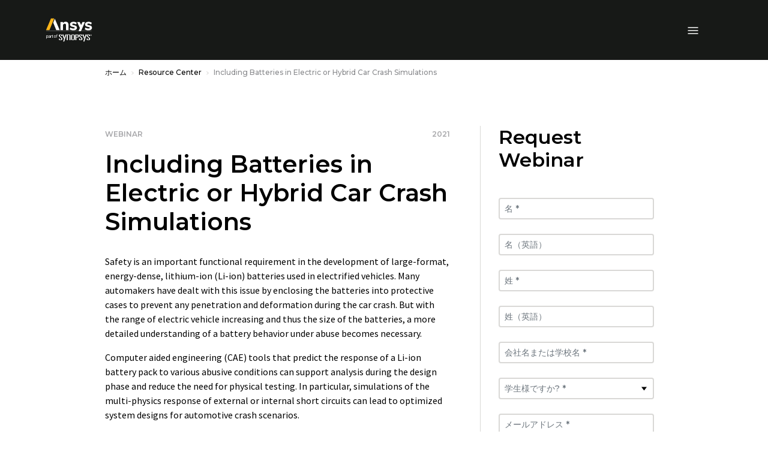

--- FILE ---
content_type: text/javascript
request_url: https://static.cloud.coveo.com/atomic/v3.21.0/components/components/search/lazy-index.js
body_size: -34
content:
export default {
// Add entries as such when new components are added/moved to Lit.
// 'atomic-text': async () => await import('./atomic-text/atomic-text.js'),
};
